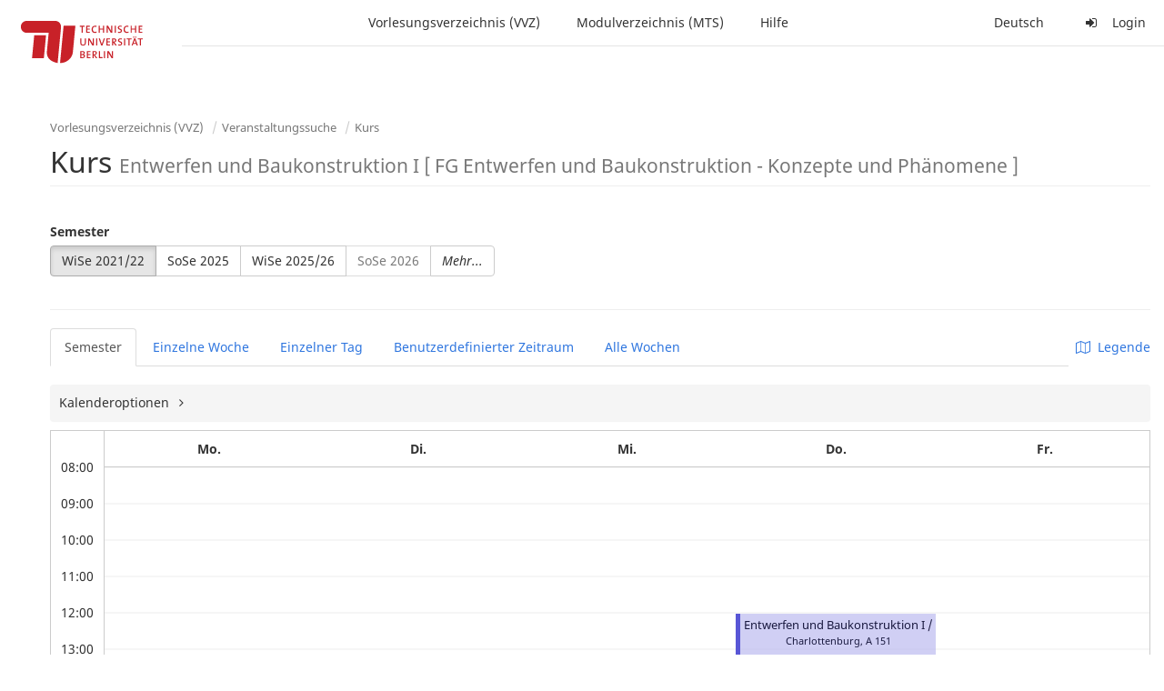

--- FILE ---
content_type: text/html;charset=utf-8
request_url: https://moseskonto.tu-berlin.de/moses/verzeichnis/veranstaltungen/kurs.html;jsessionid=PfPjkgDxgeCCdN5l6Cacb2dmsXp1WnHzyk5KagWi.moseskonto?kurs=8276&semester=67
body_size: 9505
content:
<!DOCTYPE html>
<html xmlns="http://www.w3.org/1999/xhtml" lang="de"><head id="j_idt22">
        <meta charset="utf-8" />
        <meta http-equiv="Content-Type" content="text/html; charset=UTF-8" />
        <meta http-equiv="X-UA-Compatible" content="IE=edge" />

        <meta id="mosesMeta" data-server_url="https://moseskonto.tu-berlin.de/moses" />
        <script type="text/javascript">
            const { server_url } = document.getElementById("mosesMeta").dataset
            window.serverUrl = server_url /*_*/

            /*_*/
            window.getResourceRootPath = (match, idx, string) => {
                // replace '/@resource/' with:
                return window.serverUrl + "/javax.faces.resource/"
            }

            async function writeClipboard (elemSelector) {
                const elem = document.querySelector(elemSelector)
                if (!elem) {
                    console.error("element $(\"", elemSelector, "\") not found!", alert("⚠ Fehler"))
                } else if (await writeClipboardText(elem.value || elem.textContent)) !elem.select || elem.select()
            }

            async function writeClipboardText (text) {
                try {
                    await navigator.clipboard.writeText(text)
                    return true
                } catch (error) {
                    prompt("⚠ Fehler: Text konnte nicht kopiert werden!", text)
                    console.error("failed to write to clipboard!", error.message)
                }
            }
        </script>
        <noscript>
            <meta http-equiv="refresh" content="0;url=https://moseskonto.tu-berlin.de/moses/error/noscript.html" />
        </noscript><link type="text/css" rel="stylesheet" href="/moses/javax.faces.resource/theme.css.html;jsessionid=9J0A9CdQQftGM0rF85zEpJG80HJGs5cKRVy-eAHa.moseskonto?ln=primefaces-bootstrap&amp;v=12.0.0&amp;e=12.0.0" /><link type="text/css" rel="stylesheet" href="/moses/javax.faces.resource/primeicons/primeicons.css.html;jsessionid=9J0A9CdQQftGM0rF85zEpJG80HJGs5cKRVy-eAHa.moseskonto?ln=primefaces&amp;v=12.0.0&amp;e=12.0.0" /><script type="text/javascript" src="/moses/javax.faces.resource/jsf.js.html;jsessionid=9J0A9CdQQftGM0rF85zEpJG80HJGs5cKRVy-eAHa.moseskonto?ln=javax.faces&amp;stage=Development"></script><script type="text/javascript" src="/moses/javax.faces.resource/omnifaces.js.html;jsessionid=9J0A9CdQQftGM0rF85zEpJG80HJGs5cKRVy-eAHa.moseskonto?ln=omnifaces&amp;v=3.14.1"></script><link type="text/css" rel="stylesheet" href="/moses/javax.faces.resource/components.css.html;jsessionid=9J0A9CdQQftGM0rF85zEpJG80HJGs5cKRVy-eAHa.moseskonto?ln=primefaces&amp;v=12.0.0&amp;e=12.0.0" /><script type="text/javascript" src="/moses/javax.faces.resource/jquery/jquery.js.html;jsessionid=9J0A9CdQQftGM0rF85zEpJG80HJGs5cKRVy-eAHa.moseskonto?ln=primefaces&amp;v=12.0.0&amp;e=12.0.0"></script><script type="text/javascript" src="/moses/javax.faces.resource/jquery/jquery-plugins.js.html;jsessionid=9J0A9CdQQftGM0rF85zEpJG80HJGs5cKRVy-eAHa.moseskonto?ln=primefaces&amp;v=12.0.0&amp;e=12.0.0"></script><script type="text/javascript" src="/moses/javax.faces.resource/core.js.html;jsessionid=9J0A9CdQQftGM0rF85zEpJG80HJGs5cKRVy-eAHa.moseskonto?ln=primefaces&amp;v=12.0.0&amp;e=12.0.0"></script><script type="text/javascript" src="/moses/javax.faces.resource/components.js.html;jsessionid=9J0A9CdQQftGM0rF85zEpJG80HJGs5cKRVy-eAHa.moseskonto?ln=primefaces&amp;v=12.0.0&amp;e=12.0.0"></script><link type="text/css" rel="stylesheet" href="/moses/javax.faces.resource/toggleswitch/toggleswitch.css.html;jsessionid=9J0A9CdQQftGM0rF85zEpJG80HJGs5cKRVy-eAHa.moseskonto?ln=primefaces&amp;v=12.0.0&amp;e=12.0.0" /><script type="text/javascript" src="/moses/javax.faces.resource/toggleswitch/toggleswitch.js.html;jsessionid=9J0A9CdQQftGM0rF85zEpJG80HJGs5cKRVy-eAHa.moseskonto?ln=primefaces&amp;v=12.0.0&amp;e=12.0.0"></script><script type="text/javascript" src="/moses/javax.faces.resource/touch/touchswipe.js.html;jsessionid=9J0A9CdQQftGM0rF85zEpJG80HJGs5cKRVy-eAHa.moseskonto?ln=primefaces&amp;v=12.0.0&amp;e=12.0.0"></script><link type="text/css" rel="stylesheet" href="/moses/javax.faces.resource/texteditor/texteditor.css.html;jsessionid=9J0A9CdQQftGM0rF85zEpJG80HJGs5cKRVy-eAHa.moseskonto?ln=primefaces&amp;v=12.0.0&amp;e=12.0.0" /><script type="text/javascript" src="/moses/javax.faces.resource/texteditor/texteditor.js.html;jsessionid=9J0A9CdQQftGM0rF85zEpJG80HJGs5cKRVy-eAHa.moseskonto?ln=primefaces&amp;v=12.0.0&amp;e=12.0.0"></script><script type="text/javascript" src="/moses/javax.faces.resource/filedownload/filedownload.js.html;jsessionid=9J0A9CdQQftGM0rF85zEpJG80HJGs5cKRVy-eAHa.moseskonto?ln=primefaces&amp;v=12.0.0&amp;e=12.0.0"></script><script type="text/javascript" src="/moses/javax.faces.resource/shared.js.html;jsessionid=9J0A9CdQQftGM0rF85zEpJG80HJGs5cKRVy-eAHa.moseskonto?ln=dist"></script><script type="text/javascript" src="/moses/javax.faces.resource/style.js.html;jsessionid=9J0A9CdQQftGM0rF85zEpJG80HJGs5cKRVy-eAHa.moseskonto?ln=dist"></script><script type="text/javascript" src="/moses/javax.faces.resource/main.js.html;jsessionid=9J0A9CdQQftGM0rF85zEpJG80HJGs5cKRVy-eAHa.moseskonto?ln=dist"></script><script type="text/javascript" src="/moses/javax.faces.resource/bootstrap.min.js.html;jsessionid=9J0A9CdQQftGM0rF85zEpJG80HJGs5cKRVy-eAHa.moseskonto?ln=js"></script><script type="text/javascript" src="/moses/javax.faces.resource/primefaces-locale.min.js.html;jsessionid=9J0A9CdQQftGM0rF85zEpJG80HJGs5cKRVy-eAHa.moseskonto?ln=js"></script><script type="text/javascript" src="/moses/javax.faces.resource/html2pdf.min.js.html;jsessionid=9J0A9CdQQftGM0rF85zEpJG80HJGs5cKRVy-eAHa.moseskonto?ln=js"></script><script type="text/javascript">if(window.PrimeFaces){PrimeFaces.settings.locale='de';PrimeFaces.settings.viewId='/verzeichnis/veranstaltungen/kurs.xhtml';PrimeFaces.settings.contextPath='/moses';PrimeFaces.settings.cookiesSecure=false;PrimeFaces.settings.projectStage='Development';}</script>

    <title>Moses - 
        Kurs
    </title>

    
    <link rel="apple-touch-icon" href="/moses/docs/images/favicon/apple-touch-icon.png" sizes="180x180" />
    <link rel="icon" type="image/png" href="/moses/docs/images/favicon/favicon-32x32.png" sizes="32x32" />
    <link rel="icon" type="image/png" href="/moses/docs/images/favicon/favicon-16x16.png" sizes="16x16" />
    
    <link crossorigin="use-credentials" rel="manifest" href="/moses/docs/images/favicon/manifest.json" />
    <link rel="mask-icon" href="/moses/docs/images/favicon/safari-pinned-tab.svg" color="#5bbad5" />
    <link rel="shortcut icon" href="/moses/docs/images/favicon/favicon.ico" />
    <meta name="msapplication-config" content="/moses/docs/images/favicon/browserconfig.xml" />

    <meta name="theme-color" content="#2F76DF" />
        <meta name="viewport" content="width=device-width, initial-scale=1" /></head><body>

    <script>
        // Prevent Safari's bfcache:
        // Even-tough all imaginable http response headers that prevent caching are set, Safari still does not reload
        // the page when the browser's back button was used. These stale pages will then result in an immediate timeout
        // exception since Jakarta Faces has discarded the servlet already. The only way to prevent this is to
        // immediately reload the page.
        window.addEventListener("pageshow", function (event) {
            if (event.persisted) {
                window.location.reload()
            }
        })
    </script>
<form id="defaultMessageForm" name="defaultMessageForm" method="post" action="/moses/verzeichnis/veranstaltungen/kurs.html;jsessionid=9J0A9CdQQftGM0rF85zEpJG80HJGs5cKRVy-eAHa.moseskonto?jfwid=9J0A9CdQQftGM0rF85zEpJG80HJGs5cKRVy-eAHa:0" enctype="application/x-www-form-urlencoded">
<input type="hidden" name="defaultMessageForm" value="defaultMessageForm" />
<div id="defaultMessageForm:defaultMessage">
        <div class="container moses-growl ">

        </div></div><input type="hidden" name="javax.faces.ViewState" id="j_id1:javax.faces.ViewState:0" value="-5804450051739039763:-4807747881160153276" autocomplete="off" /><input type="hidden" name="javax.faces.ClientWindow" id="j_id1:javax.faces.ClientWindow:0" value="9J0A9CdQQftGM0rF85zEpJG80HJGs5cKRVy-eAHa:0" autocomplete="off" />
</form>
<form id="confirmDialogForm" name="confirmDialogForm" method="post" action="/moses/verzeichnis/veranstaltungen/kurs.html;jsessionid=9J0A9CdQQftGM0rF85zEpJG80HJGs5cKRVy-eAHa.moseskonto?jfwid=9J0A9CdQQftGM0rF85zEpJG80HJGs5cKRVy-eAHa:0" enctype="application/x-www-form-urlencoded">
<input type="hidden" name="confirmDialogForm" value="confirmDialogForm" />
<div class="modal modal-confirm fade" tabindex="-1" role="dialog"><div class="modal-dialog"><div class="modal-content"><div class="modal-header"><button type="button" class="close" data-dismiss="modal" aria-label="Abbrechen"><span aria-hidden="aria-hidden" class="fa fa-fw fa-close"></span></button><h4 class="modal-title"><span class="modal-confirm-icon fa fa-fw fa-space fa-warning"></span><span class="modal-confirm-title">Bestätigung</span></h4></div><div class="modal-body"><p class="modal-confirm-message">Sind Sie sich sicher?</p></div><div class="modal-footer"><button type="button" class="btn btn-default modal-confirm-cancel" data-dismiss="modal"><span class="fa fa-space fa-times"></span><span>Abbrechen</span></button><button type="button" class="btn btn-danger modal-confirm-ok" data-dismiss="modal"><span class="fa fa-space fa-check"></span><span>OK</span></button></div></div></div></div><input type="hidden" name="javax.faces.ViewState" id="j_id1:javax.faces.ViewState:1" value="-5804450051739039763:-4807747881160153276" autocomplete="off" /><input type="hidden" name="javax.faces.ClientWindow" id="j_id1:javax.faces.ClientWindow:1" value="9J0A9CdQQftGM0rF85zEpJG80HJGs5cKRVy-eAHa:0" autocomplete="off" />
</form>
<form id="popupNotificationForm" name="popupNotificationForm" method="post" action="/moses/verzeichnis/veranstaltungen/kurs.html;jsessionid=9J0A9CdQQftGM0rF85zEpJG80HJGs5cKRVy-eAHa.moseskonto?jfwid=9J0A9CdQQftGM0rF85zEpJG80HJGs5cKRVy-eAHa:0" enctype="application/x-www-form-urlencoded">
<input type="hidden" name="popupNotificationForm" value="popupNotificationForm" />
<div id="popupNotificationForm:j_idt49" class="modal " aria-hidden="aria-hidden" tabindex="-1" role="dialog"><input id="popupNotificationForm:j_idt49_input" name="popupNotificationForm:j_idt49_input" hidden="true" value="ACCEPTED" onchange="Moses.Component.Modal.update('popupNotificationForm:j_idt49', event)" /><input id="popupNotificationForm:j_idt49_top" name="popupNotificationForm:j_idt49_top" hidden="true" value="" /><input id="popupNotificationForm:j_idt49_left" name="popupNotificationForm:j_idt49_left" hidden="true" value="" /><input id="popupNotificationForm:j_idt49_width" name="popupNotificationForm:j_idt49_width" hidden="true" value="" /><input id="popupNotificationForm:j_idt49_height" name="popupNotificationForm:j_idt49_height" hidden="true" value="" /><div class="modal-dialog modal-md"><div class="modal-content"><div class="modal-header"><button type="button" class="close btn" onclick="Moses.Component.Modal.decline('popupNotificationForm:j_idt49', event)" aria-label="Abbrechen"><span aria-hidden="aria-hidden" class="ic-close-big"></span></button><h4 class="modal-title"></h4></div><div class="modal-body"></div></div></div><script>Moses.Component.Modal.restore('popupNotificationForm:j_idt49', {'backdrop':'true','keyboard':true,'draggable':false,'dragged':false,'styleTop':'','styleLeft':'','resizable':false,'resized':false,'styleWidth':'','styleHeight':'','collapse':false,'show':false})</script></div><input type="hidden" name="javax.faces.ViewState" id="j_id1:javax.faces.ViewState:2" value="-5804450051739039763:-4807747881160153276" autocomplete="off" /><input type="hidden" name="javax.faces.ClientWindow" id="j_id1:javax.faces.ClientWindow:2" value="9J0A9CdQQftGM0rF85zEpJG80HJGs5cKRVy-eAHa:0" autocomplete="off" />
</form>


    <div id="loading-indicator"></div>

    <header id="header">
        <a href="https://moseskonto.tu-berlin.de/moses/index.html" id="header-logo">
            <img src="/moses/docs/images/template/university-logo.svg" alt="Technische Universität Berlin Logo" />
        </a>

        <nav id="nav-top"></nav>
    </header>

    <div id="header-border"></div>


    <aside id="aside">
        <nav id="nav-aside"></nav>
    </aside>

    <main id="content" class="container-fluid"><div id="page-title" class="page-header">

            <ol class="breadcrumb">
                    <li><a href="https://moseskonto.tu-berlin.de/moses/verzeichnis/index.html">Vorlesungsverzeichnis (VVZ)</a>
                    </li>
                    <li><a href="https://moseskonto.tu-berlin.de/moses/verzeichnis/veranstaltungen/index.html">Veranstaltungssuche</a>
                    </li>
                    <li><a href=";jsessionid=9J0A9CdQQftGM0rF85zEpJG80HJGs5cKRVy-eAHa.moseskonto#">Kurs</a>
                    </li>
            </ol>

            <h1>
        Kurs <small> Entwerfen und Baukonstruktion I [ FG Entwerfen und Baukonstruktion - Konzepte und Phänomene ] </small>
    
            </h1></div>
<form id="j_idt73" name="j_idt73" method="post" action="/moses/verzeichnis/veranstaltungen/kurs.html;jsessionid=9J0A9CdQQftGM0rF85zEpJG80HJGs5cKRVy-eAHa.moseskonto?jfwid=9J0A9CdQQftGM0rF85zEpJG80HJGs5cKRVy-eAHa:0" enctype="application/x-www-form-urlencoded">
<input type="hidden" name="j_idt73" value="j_idt73" />
<div>
            <div class="row">
                <div class="col-md-6"><div id="j_idt73:j_idt74:semester-picker:semester-repeat" style="width: 100%; overflow-x: auto;"><div>
                <label>Semester</label><br />
                <div class="form-group btn-group"><div id="j_idt73:j_idt74:semester-picker:j_idt79" class="btn-group null" data-testid="semester-picker-select-one-button"><div class="btn btn-default active" tabindex="0" title=""><input id="j_idt73:j_idt74:semester-picker:j_idt79:0" name="j_idt73:j_idt74:semester-picker:j_idt79" type="radio" value="67" class="ui-helper-hidden-accessible" tabindex="-1" checked="checked" aria-required="true" />WiSe 2021/22</div><div class="btn btn-default" tabindex="0" title=""><input id="j_idt73:j_idt74:semester-picker:j_idt79:1" name="j_idt73:j_idt74:semester-picker:j_idt79" type="radio" value="74" class="ui-helper-hidden-accessible" tabindex="-1" aria-required="true" />SoSe 2025</div><div class="btn btn-default" tabindex="0" title=""><input id="j_idt73:j_idt74:semester-picker:j_idt79:2" name="j_idt73:j_idt74:semester-picker:j_idt79" type="radio" value="75" class="ui-helper-hidden-accessible" tabindex="-1" aria-required="true" />WiSe 2025/26</div><div class="btn btn-default disabled ui-state-disabled" tabindex="0" title="Verfügbar ab 01.03.2026"><input id="j_idt73:j_idt74:semester-picker:j_idt79:3" name="j_idt73:j_idt74:semester-picker:j_idt79" type="radio" value="76" class="ui-helper-hidden-accessible" tabindex="-1" aria-required="true" />SoSe 2026</div></div><script id="j_idt73:j_idt74:semester-picker:j_idt79_s" type="text/javascript">$(function(){PrimeFaces.cw("SelectOneButton","widget_j_idt73_j_idt74_semester_picker_j_idt79",{id:"j_idt73:j_idt74:semester-picker:j_idt79",behaviors:{change:function(ext,event) {PrimeFaces.ab({s:"j_idt73:j_idt74:semester-picker:j_idt79",e:"change",f:"j_idt73",p:"j_idt73:j_idt74:semester-picker:j_idt79",u:"j_idt73 j_idt73:j_idt74:szenario-predicate j_idt73:j_idt74:semester-picker:semester-repeat"},ext);}}});});</script><a id="j_idt73:j_idt74:semester-picker:j_idt81" href="#" class="ui-commandlink ui-widget btn btn-default" onclick="PrimeFaces.ab({s:&quot;j_idt73:j_idt74:semester-picker:j_idt81&quot;,f:&quot;j_idt73&quot;,p:&quot;j_idt73:j_idt74:semester-picker:j_idt81&quot;,u:&quot;j_idt73:j_idt74:semester-picker:semester-repeat&quot;,ps:true});return false;" data-testid="semester-picker-expand-button"><i>Mehr...</i>
                    </a><script id="j_idt73:j_idt74:semester-picker:j_idt81_s" type="text/javascript">$(function(){PrimeFaces.cw("CommandLink","widget_j_idt73_j_idt74_semester_picker_j_idt81",{id:"j_idt73:j_idt74:semester-picker:j_idt81"});});</script>
                </div></div></div>
                </div>

                <div class="col-md-6">
                </div>
            </div>

            
            <script type="text/javascript">
                $(document).on('click', '.dropdown-menu', function (e) {
                    e.stopPropagation();
                });
            </script>

            
            <div id="extended-options-wrapper" data-testid="calendar-view-base-extended-options-wrapper">
                <div class="row">
                    <div class="col-md-6">
                    </div>
                </div><div id="j_idt73:j_idt74:interval-selection" data-testid="calendar-view-base-interval-selection"></div>
            </div></div><div id="j_idt73:j_idt74:view-base-raum-aendern-modal"></div><div id="j_idt73:j_idt74:view-base-dozierende-modal"></div><div id="j_idt73:j_idt74:view-base-delete-modal"></div><div id="j_idt73:j_idt74:view-base-kommentar-modal"></div><div id="j_idt73:j_idt74:view-base-buchung-lve-modal"></div><div id="j_idt73:j_idt74:view-base-buchung-notiz-modal"></div><div id="j_idt73:j_idt74:view-base-label-modal"></div><div id="j_idt73:j_idt74:view-base-curriculum-conflicts-modal"></div><div id="j_idt73:j_idt74:view-base-cal-export-modal"></div><div id="j_idt73:j_idt74:view-base-pvhinweis-modal"><div id="j_idt73:j_idt74:hinweis-modal:hinweis-modal" class="modal " tabindex="-1" role="dialog"><input id="j_idt73:j_idt74:hinweis-modal:hinweis-modal_input" name="j_idt73:j_idt74:hinweis-modal:hinweis-modal_input" hidden="true" onchange="Moses.Component.Modal.update('j_idt73:j_idt74:hinweis-modal:hinweis-modal', event)" /><input id="j_idt73:j_idt74:hinweis-modal:hinweis-modal_top" name="j_idt73:j_idt74:hinweis-modal:hinweis-modal_top" hidden="true" value="" /><input id="j_idt73:j_idt74:hinweis-modal:hinweis-modal_left" name="j_idt73:j_idt74:hinweis-modal:hinweis-modal_left" hidden="true" value="" /><input id="j_idt73:j_idt74:hinweis-modal:hinweis-modal_width" name="j_idt73:j_idt74:hinweis-modal:hinweis-modal_width" hidden="true" value="" /><input id="j_idt73:j_idt74:hinweis-modal:hinweis-modal_height" name="j_idt73:j_idt74:hinweis-modal:hinweis-modal_height" hidden="true" value="" /><div class="modal-dialog modal-fullscreen"><div class="modal-content"><div class="modal-header"><button type="button" class="close btn" onclick="Moses.Component.Modal.decline('j_idt73:j_idt74:hinweis-modal:hinweis-modal', event)" aria-label="Abbrechen"><span aria-hidden="aria-hidden" class="ic-close-big"></span></button><h4 class="modal-title">Wichtiger Hinweis zur Anmeldung</h4></div><div class="modal-body">

            <div class="form-group">Bitte beachten Sie: Einige der von Ihnen hinzugefügten Veranstaltungen sind Teil eines Platzvergabeverfahrens und daher teilnahmebeschränkt. Nachfolgend finden Sie eine Übersicht der betroffenen Veranstaltungen und der zugehörigen Wahlen:

                <div class="gutter-v-3"></div>

            </div></div><div class="modal-footer"><a id="j_idt73:j_idt74:hinweis-modal:j_idt5060" href="#" class="ui-commandlink ui-widget btn btn-default" onclick="PrimeFaces.ab({s:&quot;j_idt73:j_idt74:hinweis-modal:j_idt5060&quot;,f:&quot;j_idt73&quot;,p:&quot;j_idt73:j_idt74:hinweis-modal:j_idt5060&quot;,u:&quot;j_idt73&quot;,ps:true});return false;"><span class="ic-cancel-big ic-space-r"></span>OK
                </a><script id="j_idt73:j_idt74:hinweis-modal:j_idt5060_s" type="text/javascript">$(function(){PrimeFaces.cw("CommandLink","widget_j_idt73_j_idt74_hinweis_modal_j_idt5060",{id:"j_idt73:j_idt74:hinweis-modal:j_idt5060"});});</script></div></div></div><script>Moses.Component.Modal.restore('j_idt73:j_idt74:hinweis-modal:hinweis-modal', {'backdrop':'true','keyboard':true,'draggable':false,'dragged':false,'styleTop':'','styleLeft':'','resizable':false,'resized':false,'styleWidth':'','styleHeight':'','collapse':false,'show':false})</script></div></div>
            <hr /><div id="j_idt73:search-results">
        <div id="j_idt73:j_idt5063">

            <div id="calendar-point"><div id="j_idt73:j_idt5063:calendar-including-warnings"><div id="j_idt73:j_idt5063:calendar-including-filter"><div style="line-height: 41px;" class="pull-right"><span class="" id="j_idt73:j_idt5063:j_idt5077:j_idt5078" style="" data-toggle="popover" data-animation="true" data-container="body" data-delay="0" data-trigger="hover" data-placement="left" data-collision="null" data-hide-others="false" data-popover-class="tab-calendar-key-popover" data-popover-style=""><div class="title" style="display: none">Legende der Farbgebungen<div class="clearfix"></div></div><div class="content" style="display: none">
                <div class="row"><div class="col-md-6">
                        <div class="form-group">
                            <label>Lehrformat</label><br />
                            Jedes Format bekommt eine Farbe
                        </div></div><div class="col-md-6">
                        <div class="form-group">
                            <label>Campus</label><br />
                            Jeder Campus bekommt eine Farbe
                        </div></div>
                </div></div>
            <a><span class="fa fa-map-o fa-space"></span>Legende</a></span><script>Moses.Component.Popover.prepare('j_idt73:j_idt5063:j_idt5077:j_idt5078')</script></div><ul style="width: calc(100% - 90px);" class="nav nav-tabs"><li class="active"><a id="j_idt73:j_idt5063:j_idt5104" href="#" class="ui-commandlink ui-widget" onclick="PrimeFaces.ab({s:&quot;j_idt73:j_idt5063:j_idt5104&quot;,f:&quot;j_idt73&quot;,p:&quot;j_idt73:j_idt5063:j_idt5104&quot;,u:&quot;j_idt73:j_idt5063:calendar-including-filter&quot;});return false;">
                                        Semester
                                    </a><script id="j_idt73:j_idt5063:j_idt5104_s" type="text/javascript">$(function(){PrimeFaces.cw("CommandLink","widget_j_idt73_j_idt5063_j_idt5104",{id:"j_idt73:j_idt5063:j_idt5104"});});</script></li><li class=""><a id="j_idt73:j_idt5063:j_idt5107" href="#" class="ui-commandlink ui-widget" onclick="PrimeFaces.ab({s:&quot;j_idt73:j_idt5063:j_idt5107&quot;,f:&quot;j_idt73&quot;,p:&quot;j_idt73:j_idt5063:j_idt5107&quot;,u:&quot;j_idt73:j_idt5063:calendar-including-filter&quot;});return false;">
                                        Einzelne Woche
                                    </a><script id="j_idt73:j_idt5063:j_idt5107_s" type="text/javascript">$(function(){PrimeFaces.cw("CommandLink","widget_j_idt73_j_idt5063_j_idt5107",{id:"j_idt73:j_idt5063:j_idt5107"});});</script></li><li class=""><a id="j_idt73:j_idt5063:j_idt5110" href="#" class="ui-commandlink ui-widget" onclick="PrimeFaces.ab({s:&quot;j_idt73:j_idt5063:j_idt5110&quot;,f:&quot;j_idt73&quot;,p:&quot;j_idt73:j_idt5063:j_idt5110&quot;,u:&quot;j_idt73:j_idt5063:calendar-including-filter&quot;});return false;">
                                        Einzelner Tag
                                    </a><script id="j_idt73:j_idt5063:j_idt5110_s" type="text/javascript">$(function(){PrimeFaces.cw("CommandLink","widget_j_idt73_j_idt5063_j_idt5110",{id:"j_idt73:j_idt5063:j_idt5110"});});</script></li><li class=""><a id="j_idt73:j_idt5063:j_idt5113" href="#" class="ui-commandlink ui-widget" onclick="PrimeFaces.ab({s:&quot;j_idt73:j_idt5063:j_idt5113&quot;,f:&quot;j_idt73&quot;,p:&quot;j_idt73:j_idt5063:j_idt5113&quot;,u:&quot;j_idt73:j_idt5063:calendar-including-filter&quot;});return false;">
                                        Benutzerdefinierter Zeitraum
                                    </a><script id="j_idt73:j_idt5063:j_idt5113_s" type="text/javascript">$(function(){PrimeFaces.cw("CommandLink","widget_j_idt73_j_idt5063_j_idt5113",{id:"j_idt73:j_idt5063:j_idt5113"});});</script></li><li class=""><a id="j_idt73:j_idt5063:j_idt5116" href="#" class="ui-commandlink ui-widget" onclick="PrimeFaces.ab({s:&quot;j_idt73:j_idt5063:j_idt5116&quot;,f:&quot;j_idt73&quot;,p:&quot;j_idt73:j_idt5063:j_idt5116&quot;,u:&quot;j_idt73:j_idt5063:calendar-including-filter&quot;});return false;">
                                        Alle Wochen
                                    </a><script id="j_idt73:j_idt5063:j_idt5116_s" type="text/javascript">$(function(){PrimeFaces.cw("CommandLink","widget_j_idt73_j_idt5063_j_idt5116",{id:"j_idt73:j_idt5063:j_idt5116"});});</script></li></ul>

                            <div class="clearfix"></div><div class="gutter-v-2"></div>

                            
                            <div class="tab-calendar-settings-well">

        <div id="j_idt73:j_idt5063:j_idt5159" class="moses-collapsible tab-calendar-settings-collapsible collapsed"><input id="j_idt73:j_idt5063:j_idt5159:state" type="hidden" name="j_idt73:j_idt5063:j_idt5159:state" value="true" />

            <div class="moses-collapsible-header" onclick="Moses.Component.Collapsible.toggle('j_idt73:j_idt5063:j_idt5159', event, '', '', ''); return false;">
                Kalenderoptionen
                
            </div>

        </div>
                            </div><div id="j_idt73:j_idt5063:calendar" class="tab-calendar-calendar"><div id="j_idt73:j_idt5063:week-calendar-component" class="moses-calendar-wrapper" data-testid="week-calendar"><div class="moses-calendar week-calendar-component ruled moses-calendar-5" style=""><div class="moses-calendar-timeline"><div class="moses-calendar-timeline-header"></div><div class="moses-calendar-timeline-body" style="height: 400.000000px;"><div class="moses-calendar-timeline-marker" style="line-height: 0;position: relative;top: calc(0.000000px + 0.0em)">08:00</div><div class="moses-calendar-timeline-marker" style="line-height: 0;position: relative;top: calc(40.000000px + 0.0em)">09:00</div><div class="moses-calendar-timeline-marker" style="line-height: 0;position: relative;top: calc(80.000000px + 0.0em)">10:00</div><div class="moses-calendar-timeline-marker" style="line-height: 0;position: relative;top: calc(120.000000px + 0.0em)">11:00</div><div class="moses-calendar-timeline-marker" style="line-height: 0;position: relative;top: calc(160.000000px + 0.0em)">12:00</div><div class="moses-calendar-timeline-marker" style="line-height: 0;position: relative;top: calc(200.000000px + 0.0em)">13:00</div><div class="moses-calendar-timeline-marker" style="line-height: 0;position: relative;top: calc(240.000000px + 0.0em)">14:00</div><div class="moses-calendar-timeline-marker" style="line-height: 0;position: relative;top: calc(280.000000px + 0.0em)">15:00</div><div class="moses-calendar-timeline-marker" style="line-height: 0;position: relative;top: calc(320.000000px + 0.0em)">16:00</div><div class="moses-calendar-timeline-marker" style="line-height: 0;position: relative;top: calc(360.000000px + 0.0em)">17:00</div></div></div><div class="moses-calendar-days"><input name="j_idt73:j_idt5063:week-calendar-component_scroll_left" type="hidden" value="0.0" /><div id="j_idt73:j_idt5063:week-calendar-component:0:-1" class="moses-calendar-day" style="width: 20.000000%;"><div class="moses-calendar-day-header">
                                        
                                        Mo.
                                    </div><div class="moses-calendar-day-body" style="background-size: auto 40px !important;height: 400.000000px;"><div class="moses-calendar-day-body-inner"></div></div></div><div id="j_idt73:j_idt5063:week-calendar-component:1:-1" class="moses-calendar-day" style="width: 20.000000%;"><div class="moses-calendar-day-header">
                                        
                                        Di.
                                    </div><div class="moses-calendar-day-body" style="background-size: auto 40px !important;height: 400.000000px;"><div class="moses-calendar-day-body-inner"></div></div></div><div id="j_idt73:j_idt5063:week-calendar-component:2:-1" class="moses-calendar-day" style="width: 20.000000%;"><div class="moses-calendar-day-header">
                                        
                                        Mi.
                                    </div><div class="moses-calendar-day-body" style="background-size: auto 40px !important;height: 400.000000px;"><div class="moses-calendar-day-body-inner"></div></div></div><div id="j_idt73:j_idt5063:week-calendar-component:3:-1" class="moses-calendar-day" style="width: 20.000000%;"><div class="moses-calendar-day-header">
                                        
                                        Do.
                                    </div><div class="moses-calendar-day-body" style="background-size: auto 40px !important;height: 400.000000px;"><div class="moses-calendar-day-body-inner"><div id="j_idt73:j_idt5063:week-calendar-component:3:2" class="moses-calendar-event-wrapper" style="width: 100.000000%;height: 160.000000px;top: 160.000000px;left: 0.000000%;"><div id="j_idt73:j_idt5063:week-calendar-component:3:2:event" data-testid="tab-calendar-week-event" class="moses-calendar-event ellipsis                                             purple"><span class="popover-anchor" id="j_idt73:j_idt5063:week-calendar-component:3:2:out-termin:out-termin-dto-popover" style="display: block; width: 100%; height: 100%;" data-toggle="popover" data-animation="false" data-container="body" data-delay="0" data-trigger="hover" data-placement="top" data-collision="fit" data-hide-others="false" data-popover-class="termin-popover hidden-xs" data-popover-style=""><div class="title" style="display: none">Entwerfen und Baukonstruktion I / Zwischenkolloquium &quot;Pattern language&quot; (LV / Colloquium)<div class="clearfix"></div></div><div class="content" style="display: none"><div class="row"><div class="col-sm-6"><div class="form-group"><label>LV-Nummer</label><br/>-</div></div><div class="col-sm-6"><div class="form-group"><label>Format</label><br/>Kolloquium</div></div></div><div class="row"><div class="col-sm-6"><div class="form-group"><label>Sprache</label><br/>Deutsch</div></div></div><div class="row"></div><div class="form-group"><label>Organisationseinheiten</label><br/>36381400 FG Entwerfen und Baukonstruktion - Konzepte und Phänomene (archiviert zum 01.01.2024) </div><div class="row"></div><div class="row"><div class="col-sm-6"><div class="form-group"><label>Datum/Uhrzeit</label><br/>Do. 11.11.21, 12:00 - 16:00</div></div><div class="col-sm-6"><div class="form-group"><label>Ort</label><br/>Charlottenburg, A 151</div></div></div><div class="row"><div class="col-sm-6"><div class="form-group"><label>Vor-/Nachbereitungsdauer</label><br/>0min/0min</div></div></div><div class="row"></div></div><a class="ellipsis" href="https://moseskonto.tu-berlin.de/moses/verzeichnis/veranstaltungen/veranstaltung.html?veranstaltung=85287" data-testid="veranstaltung-name">Entwerfen und Baukonstruktion I / Zwischenkolloquium "Pattern language"</a><br/><small class="ellipsis" data-testid="ort">Charlottenburg, <a href="https://moseskonto.tu-berlin.de/moses/verzeichnis/veranstaltungen/raum.html?semester=67&amp;szenario=null&amp;location=raumgruppe328&amp;dateforweek=2021-11-11&amp;search=true">A 151</a></small><br/>

            <div class="bot-right"><div style="display: inline-block;" class="dropdown"><a id="j_idt73:j_idt5063:week-calendar-component:3:2:out-termin:out-termin-dropdown" class="dropdown-toggle  " style="" title="" role="button" data-toggle="dropdown" data-dropdown-position-my="right top" data-dropdown-position-at="right bottom" aria-haspopup="true" aria-expanded="false" data-dropdown-onshow="Moses.Component.TabCalendar.onDropdownShow()" data-dropdown-onhidden="Moses.Component.TabCalendar.onDropdownHidden()">
                        <span class="caret" data-html2canvas-ignore="true"></span></a><ul id="j_idt73:j_idt5063:week-calendar-component:3:2:out-termin:out-termin-dropdown_menu" class="dropdown-menu  " style="" aria-labelledby="j_idt73:j_idt5063:week-calendar-component:3:2:out-termin:out-termin-dropdown"><li title="Übersicht nach..." class="dropdown-header  " style=" ">Übersicht nach...</li><li title="OE “36381400 FG Entwerfen und Baukonstruktion - Konzepte und Phänomene (archiviert zum 01.01.2024) ”" class="  " style=" "><a onclick="Moses.Component.DropdownMenu.click(event, 'j_idt73:j_idt5063:week-calendar-component:3:2:out-termin:out-termin-dropdown')" href="https://moseskonto.tu-berlin.de/moses/verzeichnis/veranstaltungen/organisationseinheit.html?semester=67&amp;oe=304&amp;search=true&amp;calendarTab=WEEK&amp;dateforweek=2021-11-11" target="_blank" class=""><span class="fa fa-fw fa-space fam-oe"></span>OE “36381400 FG Entwerfen und Baukonstruktion - Konzepte und Phänome...”</a></li><li title="Raum “A 151”" class="  " style=" "><a onclick="Moses.Component.DropdownMenu.click(event, 'j_idt73:j_idt5063:week-calendar-component:3:2:out-termin:out-termin-dropdown')" href="https://moseskonto.tu-berlin.de/moses/verzeichnis/veranstaltungen/raum.html?semester=67&amp;location=raumgruppe328&amp;calendarTab=WEEK&amp;dateforweek=2021-11-11" target="_blank" class=""><span class="fa fa-fw fa-space fam-raum"></span>Raum “A 151”</a></li><script>Moses.Component.DropdownMenu.prepare('j_idt73:j_idt5063:week-calendar-component:3:2:out-termin:out-termin-dropdown')</script></ul></div>
            </div></span><script>Moses.Component.Popover.prepare('j_idt73:j_idt5063:week-calendar-component:3:2:out-termin:out-termin-dto-popover')</script></div></div><div id="j_idt73:j_idt5063:week-calendar-component:3:0" class="moses-calendar-event-wrapper" style="width: 100.000000%;height: 80.000000px;top: 320.000000px;left: 0.000000%;"><div id="j_idt73:j_idt5063:week-calendar-component:3:0:event" data-testid="tab-calendar-week-event" class="moses-calendar-event ellipsis                                             purple"><span class="popover-anchor" id="j_idt73:j_idt5063:week-calendar-component:3:0:out-termin:out-termin-dto-popover" style="display: block; width: 100%; height: 100%;" data-toggle="popover" data-animation="false" data-container="body" data-delay="0" data-trigger="hover" data-placement="top" data-collision="fit" data-hide-others="false" data-popover-class="termin-popover hidden-xs" data-popover-style=""><div class="title" style="display: none">Entwerfen und Baukonstruktion I [ FG Entwerfen und Baukonstruktion - Konzepte und Phänomene ] (Übung)<div class="clearfix"></div></div><div class="content" style="display: none"><div class="row"><div class="col-sm-6"><div class="form-group"><label>LV-Nummer</label><br/>-</div></div><div class="col-sm-6"><div class="form-group"><label>Format</label><br/>Übung</div></div></div><div class="row"><div class="col-sm-6"><div class="form-group"><label>Sprache</label><br/>Deutsch</div></div></div><div class="row"></div><div class="form-group"><label>Gruppe</label><br/>Termingruppe 1</div><div class="form-group"><label>Organisationseinheiten</label><br/>36381400 FG Entwerfen und Baukonstruktion - Konzepte und Phänomene (archiviert zum 01.01.2024) </div><div class="row"></div><div class="row"><div class="col-sm-6"><div class="form-group"><label>Datum/Uhrzeit</label><br/>Do. 21.10.21 - 17.02.22, wöchentlich, 16:00 - 18:00</div></div><div class="col-sm-6"><div class="form-group"><label>Anzahl Termine</label><br/>16</div></div><div class="col-sm-6"><div class="form-group"><label>Ort</label><br/>Charlottenburg, A 151</div></div></div><div class="row"><div class="col-sm-6"><div class="form-group"><label>Vor-/Nachbereitungsdauer</label><br/>0min/0min</div></div></div><div class="row"></div></div><a class="ellipsis" href="https://moseskonto.tu-berlin.de/moses/verzeichnis/veranstaltungen/veranstaltung.html?veranstaltung=81119" data-testid="veranstaltung-name">Entwerfen und Baukonstruktion I [ FG Entwerfen und Baukonstruktion - Konzepte und Phänomene ] (Übung)</a><br/><small class="ellipsis">Termingruppe 1</small><br/><small class="ellipsis" data-testid="ort">Charlottenburg, <a href="https://moseskonto.tu-berlin.de/moses/verzeichnis/veranstaltungen/raum.html?semester=67&amp;szenario=null&amp;location=raumgruppe328&amp;dateforweek=2021-10-21&amp;search=true">A 151</a></small><br/>

            <div class="bot-right"><div style="display: inline-block;" class="dropdown"><a id="j_idt73:j_idt5063:week-calendar-component:3:0:out-termin:out-termin-dropdown" class="dropdown-toggle  " style="" title="" role="button" data-toggle="dropdown" data-dropdown-position-my="right top" data-dropdown-position-at="right bottom" aria-haspopup="true" aria-expanded="false" data-dropdown-onshow="Moses.Component.TabCalendar.onDropdownShow()" data-dropdown-onhidden="Moses.Component.TabCalendar.onDropdownHidden()">
                        <span class="caret" data-html2canvas-ignore="true"></span></a><ul id="j_idt73:j_idt5063:week-calendar-component:3:0:out-termin:out-termin-dropdown_menu" class="dropdown-menu  " style="" aria-labelledby="j_idt73:j_idt5063:week-calendar-component:3:0:out-termin:out-termin-dropdown"><li title="Übersicht nach..." class="dropdown-header  " style=" ">Übersicht nach...</li><li title="OE “36381400 FG Entwerfen und Baukonstruktion - Konzepte und Phänomene (archiviert zum 01.01.2024) ”" class="  " style=" "><a onclick="Moses.Component.DropdownMenu.click(event, 'j_idt73:j_idt5063:week-calendar-component:3:0:out-termin:out-termin-dropdown')" href="https://moseskonto.tu-berlin.de/moses/verzeichnis/veranstaltungen/organisationseinheit.html?semester=67&amp;oe=304&amp;search=true&amp;calendarTab=SEMESTER&amp;dateforweek=2021-10-21" target="_blank" class=""><span class="fa fa-fw fa-space fam-oe"></span>OE “36381400 FG Entwerfen und Baukonstruktion - Konzepte und Phänome...”</a></li><li title="Raum “A 151”" class="  " style=" "><a onclick="Moses.Component.DropdownMenu.click(event, 'j_idt73:j_idt5063:week-calendar-component:3:0:out-termin:out-termin-dropdown')" href="https://moseskonto.tu-berlin.de/moses/verzeichnis/veranstaltungen/raum.html?semester=67&amp;location=raumgruppe328&amp;calendarTab=SEMESTER&amp;dateforweek=2021-10-21" target="_blank" class=""><span class="fa fa-fw fa-space fam-raum"></span>Raum “A 151”</a></li><script>Moses.Component.DropdownMenu.prepare('j_idt73:j_idt5063:week-calendar-component:3:0:out-termin:out-termin-dropdown')</script></ul></div>
            </div></span><script>Moses.Component.Popover.prepare('j_idt73:j_idt5063:week-calendar-component:3:0:out-termin:out-termin-dto-popover')</script></div></div></div></div></div><div id="j_idt73:j_idt5063:week-calendar-component:4:-1" class="moses-calendar-day" style="width: 20.000000%;"><div class="moses-calendar-day-header">
                                        
                                        Fr.
                                    </div><div class="moses-calendar-day-body" style="background-size: auto 40px !important;height: 400.000000px;"><div class="moses-calendar-day-body-inner"><div id="j_idt73:j_idt5063:week-calendar-component:4:1" class="moses-calendar-event-wrapper" style="width: 100.000000%;height: 80.000000px;top: 320.000000px;left: 0.000000%;"><div id="j_idt73:j_idt5063:week-calendar-component:4:1:event" data-testid="tab-calendar-week-event" class="moses-calendar-event ellipsis                                             purple"><span class="popover-anchor" id="j_idt73:j_idt5063:week-calendar-component:4:1:out-termin:out-termin-dto-popover" style="display: block; width: 100%; height: 100%;" data-toggle="popover" data-animation="false" data-container="body" data-delay="0" data-trigger="hover" data-placement="top" data-collision="fit" data-hide-others="false" data-popover-class="termin-popover hidden-xs" data-popover-style=""><div class="title" style="display: none">Entwerfen und Baukonstruktion I [ FG Entwerfen und Baukonstruktion - Konzepte und Phänomene ] (Übung)<div class="clearfix"></div></div><div class="content" style="display: none"><div class="row"><div class="col-sm-6"><div class="form-group"><label>LV-Nummer</label><br/>-</div></div><div class="col-sm-6"><div class="form-group"><label>Format</label><br/>Übung</div></div></div><div class="row"><div class="col-sm-6"><div class="form-group"><label>Sprache</label><br/>Deutsch</div></div></div><div class="row"></div><div class="form-group"><label>Gruppe</label><br/>Termingruppe 1</div><div class="form-group"><label>Organisationseinheiten</label><br/>36381400 FG Entwerfen und Baukonstruktion - Konzepte und Phänomene (archiviert zum 01.01.2024) </div><div class="row"></div><div class="row"><div class="col-sm-6"><div class="form-group"><label>Datum/Uhrzeit</label><br/>Fr. 22.10.21 - 18.02.22, wöchentlich, 16:00 - 18:00</div></div><div class="col-sm-6"><div class="form-group"><label>Anzahl Termine</label><br/>16</div></div><div class="col-sm-6"><div class="form-group"><label>Ort</label><br/>Charlottenburg, A 151</div></div></div><div class="row"><div class="col-sm-6"><div class="form-group"><label>Vor-/Nachbereitungsdauer</label><br/>0min/0min</div></div></div><div class="row"></div></div><a class="ellipsis" href="https://moseskonto.tu-berlin.de/moses/verzeichnis/veranstaltungen/veranstaltung.html?veranstaltung=81119" data-testid="veranstaltung-name">Entwerfen und Baukonstruktion I [ FG Entwerfen und Baukonstruktion - Konzepte und Phänomene ] (Übung)</a><br/><small class="ellipsis">Termingruppe 1</small><br/><small class="ellipsis" data-testid="ort">Charlottenburg, <a href="https://moseskonto.tu-berlin.de/moses/verzeichnis/veranstaltungen/raum.html?semester=67&amp;szenario=null&amp;location=raumgruppe328&amp;dateforweek=2021-10-22&amp;search=true">A 151</a></small><br/>

            <div class="bot-right"><div style="display: inline-block;" class="dropdown"><a id="j_idt73:j_idt5063:week-calendar-component:4:1:out-termin:out-termin-dropdown" class="dropdown-toggle  " style="" title="" role="button" data-toggle="dropdown" data-dropdown-position-my="right top" data-dropdown-position-at="right bottom" aria-haspopup="true" aria-expanded="false" data-dropdown-onshow="Moses.Component.TabCalendar.onDropdownShow()" data-dropdown-onhidden="Moses.Component.TabCalendar.onDropdownHidden()">
                        <span class="caret" data-html2canvas-ignore="true"></span></a><ul id="j_idt73:j_idt5063:week-calendar-component:4:1:out-termin:out-termin-dropdown_menu" class="dropdown-menu  " style="" aria-labelledby="j_idt73:j_idt5063:week-calendar-component:4:1:out-termin:out-termin-dropdown"><li title="Übersicht nach..." class="dropdown-header  " style=" ">Übersicht nach...</li><li title="OE “36381400 FG Entwerfen und Baukonstruktion - Konzepte und Phänomene (archiviert zum 01.01.2024) ”" class="  " style=" "><a onclick="Moses.Component.DropdownMenu.click(event, 'j_idt73:j_idt5063:week-calendar-component:4:1:out-termin:out-termin-dropdown')" href="https://moseskonto.tu-berlin.de/moses/verzeichnis/veranstaltungen/organisationseinheit.html?semester=67&amp;oe=304&amp;search=true&amp;calendarTab=SEMESTER&amp;dateforweek=2021-10-22" target="_blank" class=""><span class="fa fa-fw fa-space fam-oe"></span>OE “36381400 FG Entwerfen und Baukonstruktion - Konzepte und Phänome...”</a></li><li title="Raum “A 151”" class="  " style=" "><a onclick="Moses.Component.DropdownMenu.click(event, 'j_idt73:j_idt5063:week-calendar-component:4:1:out-termin:out-termin-dropdown')" href="https://moseskonto.tu-berlin.de/moses/verzeichnis/veranstaltungen/raum.html?semester=67&amp;location=raumgruppe328&amp;calendarTab=SEMESTER&amp;dateforweek=2021-10-22" target="_blank" class=""><span class="fa fa-fw fa-space fam-raum"></span>Raum “A 151”</a></li><script>Moses.Component.DropdownMenu.prepare('j_idt73:j_idt5063:week-calendar-component:4:1:out-termin:out-termin-dropdown')</script></ul></div>
            </div></span><script>Moses.Component.Popover.prepare('j_idt73:j_idt5063:week-calendar-component:4:1:out-termin:out-termin-dto-popover')</script></div></div></div></div></div></div></div><script>Moses.Component.Calendar.restore('j_idt73:j_idt5063:week-calendar-component')</script></div></div><div id="j_idt73:j_idt5063:calendar-buttons-bottom" class="form-inline">
                                <div class="row">
                                    <div class="col-md-3"><div class="btn-toolbar">
                                            <a class="dropdown-toggle btn btn-default" data-toggle="dropdown"><span class="ic ic-download ic-space-r"></span> Kalender exportieren <span class="caret"></span>
                                            </a>
                                            <ul class="dropdown-menu">
                                                <li><a id="j_idt73:j_idt5063:j_idt5243" href="#" class="ui-commandlink ui-widget" onclick="PrimeFaces.ab({s:&quot;j_idt73:j_idt5063:j_idt5243&quot;,f:&quot;j_idt73&quot;,p:&quot;j_idt73:j_idt5063:calendar-buttons-bottom&quot;,u:&quot;j_idt73:j_idt5063:calendar-buttons-bottom&quot;,onco:function(xhr,status,args,data){printPdf('j_idt73:j_idt5063:week-calendar-component', 'Stundenplan für Entwerfen und Baukonstruktion I [ FG Entwerfen und Baukonstruktion - Konzepte und Phänomene ]', 'WiSe 2021/22', 'false');}});return false;"><span class="ic ic-pdf ic-space-r"></span> Kalender als PDF exportieren
                                                    </a><script id="j_idt73:j_idt5063:j_idt5243_s" type="text/javascript">$(function(){PrimeFaces.cw("CommandLink","widget_j_idt73_j_idt5063_j_idt5243",{id:"j_idt73:j_idt5063:j_idt5243"});});</script>
                                                </li>
                                                <li><a id="j_idt73:j_idt5063:j_idt5248" href="#" class="ui-commandlink ui-widget" onclick="PrimeFaces.ab({s:&quot;j_idt73:j_idt5063:j_idt5248&quot;,f:&quot;j_idt73&quot;,u:&quot;j_idt73:j_idt74:view-base-cal-export-modal j_idt73:j_idt5063:calendar-buttons-bottom&quot;});return false;" title="Die XLS-Datei lässt sich mit MS Excel, Libre Office Calc und vielen weiteren Tabellenkalkulationen öffnen"><span class="ic ic-excel ic-space-r"></span> Kalender als Excel-Datei exportieren
                                                    </a><script id="j_idt73:j_idt5063:j_idt5248_s" type="text/javascript">$(function(){PrimeFaces.cw("CommandLink","widget_j_idt73_j_idt5063_j_idt5248",{id:"j_idt73:j_idt5063:j_idt5248"});});</script>
                                                </li>
                                            </ul></div>
                                    </div>

                                    <div class="col-md-9">
                                        <div class="btn-toolbar pull-right">
                                        </div>
                                    </div>
                                </div></div>
                            <div class="clearfix"></div></div><div id="j_idt73:j_idt5063:pinning-modal-wrapper"><div id="j_idt73:j_idt5063:pinning-modal" class="modal  draggable dragged collapsible resizable" aria-hidden="aria-hidden" tabindex="-1" role="dialog"><input id="j_idt73:j_idt5063:pinning-modal_input" name="j_idt73:j_idt5063:pinning-modal_input" hidden="true" value="DECLINED" onchange="Moses.Component.Modal.update('j_idt73:j_idt5063:pinning-modal', event)" /><input id="j_idt73:j_idt5063:pinning-modal_top" name="j_idt73:j_idt5063:pinning-modal_top" hidden="true" value="40px" /><input id="j_idt73:j_idt5063:pinning-modal_left" name="j_idt73:j_idt5063:pinning-modal_left" hidden="true" value="20px" /><input id="j_idt73:j_idt5063:pinning-modal_width" name="j_idt73:j_idt5063:pinning-modal_width" hidden="true" value="" /><input id="j_idt73:j_idt5063:pinning-modal_height" name="j_idt73:j_idt5063:pinning-modal_height" hidden="true" value="" /><div class="modal-dialog modal-md"><div class="modal-content"><div class="modal-header"><button type="button" class="close btn" onclick="Moses.Component.Modal.decline('j_idt73:j_idt5063:pinning-modal', event)" aria-label="Abbrechen"><span aria-hidden="aria-hidden" class="ic-close-big"></span></button><button type="button" class="close but" onclick="Moses.Component.Modal.collapse('j_idt73:j_idt5063:pinning-modal', event)" aria-label="Einklappen"><span aria-hidden="aria-hidden" class="fa fa-fw fa-minus"></span></button><h4 class="modal-title"></h4></div><div class="modal-body"></div></div></div><script>Moses.Component.Modal.restore('j_idt73:j_idt5063:pinning-modal', {'backdrop':'true','keyboard':true,'draggable':true,'dragged':true,'styleTop':'40px','styleLeft':'20px','resizable':true,'resized':false,'styleWidth':'','styleHeight':'','collapse':false,'show':false})</script></div></div></div>
            </div>
        </div>

        <script type="text/javascript">
            function printPdf (calendarId, title, subtitle, a3) {
                var element = document.getElementById(calendarId);

                var a3bool = (a3 === 'true');
                var format = a3bool ? 'a3' : 'a4';
                var width = a3bool ? 1550 : 1060;
                var margintop = a3bool ? 40 : 40;
                var titlesize = a3bool ? 18 : 12;
                var subtitlesize = a3bool ? 18 : 12;
                var titlevmargin = a3bool ? 20 : 20;
                var subtitlevmargin = a3bool ? 38 : 38;
                var titlemaxwidth = a3bool ? 380 : 270;

                margintop += (title.length / 130) * 5;
                subtitlevmargin += (title.length / 130) * 5;

                var opt = {
                    filename: 'stundenplan.pdf',
                    image: {type: 'jpeg', quality: 0.95},
                    html2canvas: {
                        scale: 2,
                        scrollX: 0, scrollY: 0,
                        width: width
                    },
                    margin: [margintop, 10, 10, 10],
                    jsPDF: {
                        unit: 'mm',
                        format: format, orientation: 'l',
                        hotfixes: ['px_scaling']
                    }
                };
                html2pdf().set(opt).from(element).toPdf().get('pdf').then(function (pdf) {
                    pdf.setPage(1);
                    pdf.setFontSize(titlesize);
                    pdf.text(title, 10, titlevmargin, {maxWidth: titlemaxwidth});
                    pdf.setFontSize(subtitlesize);
                    pdf.setTextColor(150);
                    pdf.text(subtitle, 10, subtitlevmargin, {maxWidth: titlemaxwidth});
                }).save();
            }
        </script>

                <div class="gutter-v-4"></div><div id="j_idt73:search-results-table">
        <div id="j_idt73:j_idt5268"><div><div class="btn-toolbar pull-right"><a id="j_idt73:j_idt5268:j_idt5279" href="#" class="ui-commandlink ui-widget btn btn-default btn-sm" onclick="PrimeFaces.ab({s:&quot;j_idt73:j_idt5268:j_idt5279&quot;,f:&quot;j_idt73&quot;,u:&quot;j_idt73:j_idt74:view-base-cal-export-modal&quot;});return false;" title="Die XLS-Datei lässt sich mit MS Excel, Libre Office Calc und vielen weiteren Tabellenkalkulationen öffnen"><span class="fa fa-file-excel-o fa-space"></span> Liste als Excel-Datei exportieren
                    </a><script id="j_idt73:j_idt5268:j_idt5279_s" type="text/javascript">$(function(){PrimeFaces.cw("CommandLink","widget_j_idt73_j_idt5268_j_idt5279",{id:"j_idt73:j_idt5268:j_idt5279"});});</script></div>
                <div class="clearfix"></div>

                <div class="gutter-v-1"></div>
                <div class="table-responsive"><div id="j_idt73:j_idt5268:veranstaltung-table" class="ui-treetable ui-treetable-resizable ui-widget"><table role="treegrid" class="table " data-testid="veranstaltung-table"><thead id="j_idt73:j_idt5268:veranstaltung-table_head"><tr><th id="j_idt73:j_idt5268:veranstaltung-table:j_idt5286" class="ui-state-default ui-sortable-column ui-resizable-column ui-filter-column" aria-label="Name" style="width: 500px"><span class="ui-column-title">Name</span><span class="ui-sortable-column-icon ui-icon ui-icon-carat-2-n-s"></span><span class="ui-sortable-column-badge ui-helper-hidden"></span><input id="j_idt73:j_idt5268:veranstaltung-table:j_idt5286:filter" name="j_idt73:j_idt5268:veranstaltung-table:j_idt5286:filter" class="ui-column-filter ui-inputfield ui-inputtext ui-widget ui-state-default ui-corner-all" value="" autocomplete="off" /></th><th id="j_idt73:j_idt5268:veranstaltung-table:j_idt5303" class="ui-state-default ui-sortable-column ui-resizable-column" aria-label="Format" style="width: 400px"><span class="ui-column-title">Format</span><span class="ui-sortable-column-icon ui-icon ui-icon-carat-2-n-s"></span><span class="ui-sortable-column-badge ui-helper-hidden"></span></th><th id="j_idt73:j_idt5268:veranstaltung-table:j_idt5335" class="ui-state-default ui-resizable-column col-actions col-center" style="width: 40px;"><span class="ui-column-title"></span></th></tr></thead><tbody id="j_idt73:j_idt5268:veranstaltung-table_data" class="ui-treetable-data ui-widget-content"><tr id="j_idt73:j_idt5268:veranstaltung-table_node_0" class="ui-widget-content default ui-node-level-1" aria-expanded="false" data-rk="0" data-prk="root"><td role="gridcell" style="width: 500px"><span class="ui-treetable-toggler ui-icon ui-icon-triangle-1-e ui-c"></span>

                            <div style="display: inline-block; max-width: 430px; vertical-align: middle">
                                <div class="text-ellipsis"><a href="https://moseskonto.tu-berlin.de/moses/verzeichnis/veranstaltungen/vorlage.html?veranstaltungsvorlage=8198&amp;semester=67&amp;szenario=" title="">
                                        Entwerfen und Baukonstruktion I [ FG Entwerfen und Baukonstruktion - Konzepte und Phänomene ] (Übung)
                                        </a>
                                </div>
                            </div>

                            <div class="btn-toolbar pull-right" style="display: inline-block;"><a id="j_idt73:j_idt5268:veranstaltung-table:0:j_idt5298" href="#" class="ui-commandlink ui-widget btn btn-default btn-xs" onclick="PrimeFaces.ab({s:&quot;j_idt73:j_idt5268:veranstaltung-table:0:j_idt5298&quot;,f:&quot;j_idt73&quot;,p:&quot;j_idt73:j_idt5268:veranstaltung-table:0:j_idt5298&quot;,u:&quot;j_idt73:search-results&quot;,ps:true});return false;" style="padding-left: 2px; padding-right: 2px; margin-left: 8px" title="Im Kalender hervorheben">
                                    <span class="ic-calendar-search ic-fw"></span></a><script id="j_idt73:j_idt5268:veranstaltung-table:0:j_idt5298_s" type="text/javascript">$(function(){PrimeFaces.cw("CommandLink","widget_j_idt73_j_idt5268_veranstaltung_table_0_j_idt5298",{id:"j_idt73:j_idt5268:veranstaltung-table:0:j_idt5298"});});</script>
                            </div></td><td role="gridcell" style="width: 400px">
                            LV / Übung
                        </td><td role="gridcell" style="width: 40px;" class="col-actions col-center">
                            <div class="btn-toolbar pull-right"><a id="j_idt73:j_idt5268:veranstaltung-table:0:j_idt5341" class="dropdown-toggle btn btn-xs btn-default " style="" title="" role="button" data-toggle="dropdown" data-dropdown-position-my="right top" data-dropdown-position-at="right bottom" aria-haspopup="true" aria-expanded="false" data-dropdown-onshow="Moses.Component.TabCalendar.onDropdownShow()" data-dropdown-onhidden="Moses.Component.TabCalendar.onDropdownHidden()">
                                    <span class="fa fam-options fa-fw"></span>
                                    <span class="caret"></span></a><ul id="j_idt73:j_idt5268:veranstaltung-table:0:j_idt5341_menu" class="dropdown-menu  " style="" aria-labelledby="j_idt73:j_idt5268:veranstaltung-table:0:j_idt5341"><li title="Export" class="dropdown-header  " style=" ">Export</li><li title="Die Veranstaltungen dieser LV als iCal-Datei exportieren" class="  " style=" "><a onclick="Moses.Component.DropdownMenu.click(event, 'j_idt73:j_idt5268:veranstaltung-table:0:j_idt5341')" href="https://moseskonto.tu-berlin.de/moses/cal/export/calveranstaltung/81119,85287" download="stundenplan_export.ics" target="" class=""><span class="fa fa-fw fam-export"></span>Veranstaltungen exportieren</a></li><script>Moses.Component.DropdownMenu.prepare('j_idt73:j_idt5268:veranstaltung-table:0:j_idt5341')</script></ul>
                            </div></td></tr></tbody></table><input id="j_idt73:j_idt5268:veranstaltung-table_resizableColumnState" name="j_idt73:j_idt5268:veranstaltung-table_resizableColumnState" type="hidden" autocomplete="off" value="" /></div><script id="j_idt73:j_idt5268:veranstaltung-table_s" type="text/javascript">$(function(){PrimeFaces.cw("TreeTable","widget_j_idt73_j_idt5268_veranstaltung_table",{id:"j_idt73:j_idt5268:veranstaltung-table",resizableColumns:true,liveResize:true,filter:true,sorting:true,multiSort:true,sortMetaOrder:[''],behaviors:{expand:function(ext,event) {PrimeFaces.ab({s:"j_idt73:j_idt5268:veranstaltung-table",e:"expand",f:"j_idt73",p:"j_idt73:j_idt5268:veranstaltung-table"},ext);},collapse:function(ext,event) {PrimeFaces.ab({s:"j_idt73:j_idt5268:veranstaltung-table",e:"collapse",f:"j_idt73",p:"j_idt73:j_idt5268:veranstaltung-table"},ext);}}});});</script>
                </div>
                <div class="gutter-v-1"></div><div class="btn-toolbar pull-right"><a id="j_idt73:j_idt5268:j_idt5353" href="#" class="ui-commandlink ui-widget btn btn-default btn-sm" onclick="PrimeFaces.ab({s:&quot;j_idt73:j_idt5268:j_idt5353&quot;,f:&quot;j_idt73&quot;,u:&quot;j_idt73:j_idt74:view-base-cal-export-modal&quot;});return false;" title="Die XLS-Datei lässt sich mit MS Excel, Libre Office Calc und vielen weiteren Tabellenkalkulationen öffnen"><span class="fa fa-file-excel-o fa-space"></span> Liste als Excel-Datei exportieren
                    </a><script id="j_idt73:j_idt5268:j_idt5353_s" type="text/javascript">$(function(){PrimeFaces.cw("CommandLink","widget_j_idt73_j_idt5268_j_idt5353",{id:"j_idt73:j_idt5268:j_idt5353"});});</script></div>
                <div class="clearfix"></div></div><div id="j_idt73:j_idt5268:ical-modal-wrapper"></div>

        </div></div></div><input type="hidden" name="javax.faces.ViewState" id="j_id1:javax.faces.ViewState:3" value="-5804450051739039763:-4807747881160153276" autocomplete="off" /><input type="hidden" name="javax.faces.ClientWindow" id="j_id1:javax.faces.ClientWindow:3" value="9J0A9CdQQftGM0rF85zEpJG80HJGs5cKRVy-eAHa:0" autocomplete="off" />
</form>
    </main>

    <footer id="status">
        <a href="http://www.innocampus.tu-berlin.de" target="_blank" class="status-item">
            <img src="/moses/docs/images/template/operator-logo.png" alt="Logo von innoCampus" title="Moses wird betrieben durch innoCampus" />
        </a>

        <div class="status-item hidden-xs">
            Version 6.06.226 (Realm 6.4.3)<br /> 
        </div>

        <div class="status-item justify-right">

            <a href="http://www.tu.berlin/footer/impressum/" target="_blank"> Impressum </a> / <a href="/moses/credits.html"> Credits </a>
        </div>
    </footer>

    <nav id="nav-bottom"></nav>


    <script>
        function ajaxStart () {
            const indicator = document.getElementById("loading-indicator")
            if (indicator) {
                indicator.classList.add("loading")
            }
        }

        function ajaxComplete () {
            const indicator = document.getElementById("loading-indicator")
            if (indicator) {
                indicator.classList.remove("loading")
            }
        }
    </script><div id="j_idt5426"></div><script id="j_idt5426_s" type="text/javascript">$(function(){PrimeFaces.cw("AjaxStatus","widget_j_idt5426",{id:"j_idt5426",delay:0,start:function(){ajaxStart();},complete:function(){ajaxComplete();}});});</script><script type="text/javascript" src="/moses/javax.faces.resource/nav.js.html;jsessionid=9J0A9CdQQftGM0rF85zEpJG80HJGs5cKRVy-eAHa.moseskonto?ln=dist"></script><script type="text/javascript">OmniFaces.Unload.init('151f5ee1-158a-41d9-917e-7e0298848997')</script></body>
</html>